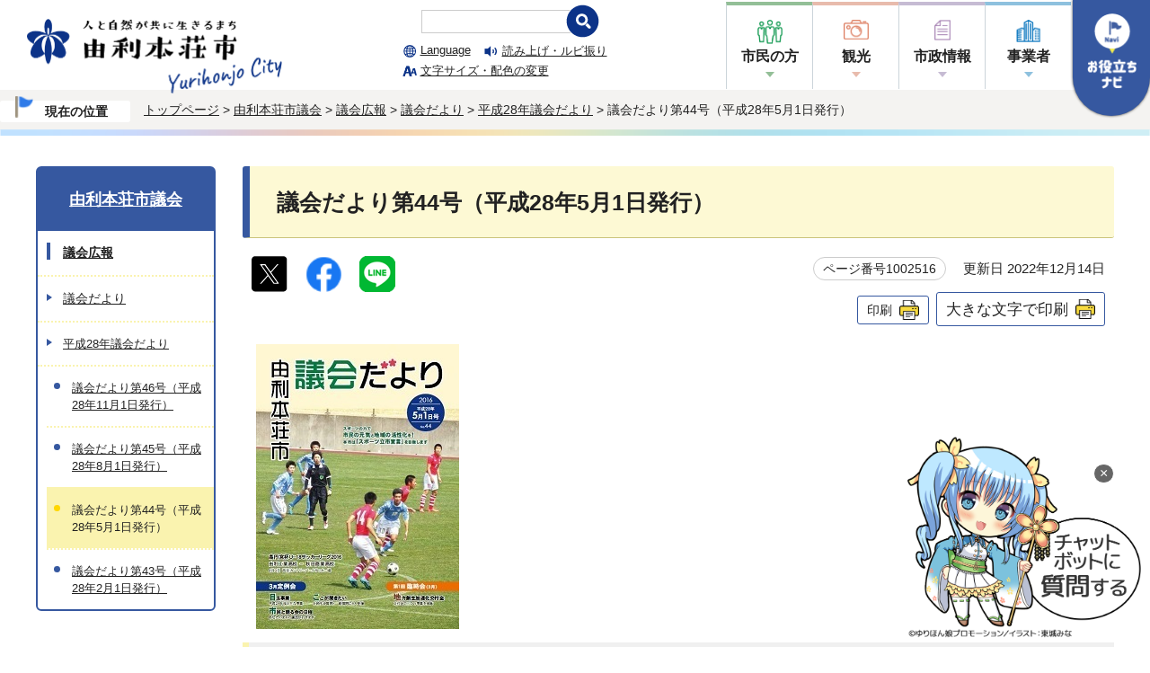

--- FILE ---
content_type: text/html
request_url: https://www.city.yurihonjo.lg.jp/1001571/1001642/1008332/1001769/1002516.html
body_size: 25075
content:
<!DOCTYPE html>
<html lang="ja">
<head  prefix="og: https://ogp.me/ns# fb: https://ogp.me/ns/fb# article: https://ogp.me/ns/article#">
<!-- Google Tag Manager -->
<script>(function(w,d,s,l,i){w[l]=w[l]||[];w[l].push({'gtm.start':
new Date().getTime(),event:'gtm.js'});var f=d.getElementsByTagName(s)[0],
j=d.createElement(s),dl=l!='dataLayer'?'&l='+l:'';j.async=true;j.src=
'https://www.googletagmanager.com/gtm.js?id='+i+dl;f.parentNode.insertBefore(j,f);
})(window,document,'script','dataLayer','GTM-TXF6DT7');</script>
<!-- End Google Tag Manager -->
<meta charset="UTF-8">
<meta name="viewport" content="width=device-width, initial-scale=1.0">
<title>議会だより第44号（平成28年5月1日発行）｜由利本荘市公式ウェブサイト</title>
<meta name="keywords" content="由利本荘市公式ウェブサイト,由利本荘市,ゆりほんじょう">
<meta name="google-site-verification" content="x271TVv6PUnZ8fZygMPIX9fOs27_eq5JrjgaGWmhJFg" />
<!--[if lt IE 9]>
<script src="../../../../_template_/_site_/_default_/_res/js/html5shiv-printshiv.min.js"></script>
<![endif]-->
<meta name="thumbnail" content="https://www.city.yurihonjo.lg.jp/_template_/_site_/_default_/_res/images/sns/googlethumbnail.png" />
<meta property="og:title" content="議会だより第44号（平成28年5月1日発行）｜由利本荘市公式ウェブサイト">
<meta property="og:type" content="article">
<meta property="og:description" content="由利本荘市公式ウェブサイト">
<meta property="og:url" content="https://www.city.yurihonjo.lg.jp/1001571/1001642/1008332/1001769/1002516.html">
<meta name="twitter:card" content="summary">
<meta property="og:image" content="https://www.city.yurihonjo.lg.jp/_template_/_site_/_default_/_res/images/sns/ogimage.png">
<meta property="og:site_name" content="由利本荘市公式ウェブサイト">
<meta property="og:locale" content="ja_JP">
<script src="../../../../_template_/_site_/_default_/_res/js/jquery-3.5.1.min.js"></script>
<script>
//<!--
var FI = {};
FI.jQuery = jQuery.noConflict(true);
FI.smpcss = "../../../../_template_/_site_/_default_/_res/design/default_smp.css?a";
FI.smpcss2 = "../../../../_template_/_site_/_default_/_res/dummy.css";
FI.ads_banner_analytics = true;
FI.open_data_analytics = true;
FI.open_new_window = true;
//-->
</script>
<script src="../../../../_template_/_site_/_default_/_res/js/smp.js?a"></script>
<script src="../../../../_template_/_site_/_default_/_res/js/common.js" defer></script>
<script src="../../../../_template_/_site_/_default_/_res/js/over.js" async></script>
<script src="../../../../_template_/_site_/_default_/_res/js/articleall.js" async></script>
<script src="../../../../_template_/_site_/_default_/_res/js/dropdown_menu.js" defer></script>
<script id="pt_loader" src="../../../../_template_/_site_/_default_/_res/js/ewbc.min.js"></script>
<script src="../../../../_template_/_site_/_default_/_res/js/pagetop_fade.js" type="text/javascript"></script>
<script src="../../../../_template_/_site_/_default_/_res/js/init.js"></script>
<script src="../../../../_template_/_site_/_default_/_res/js/fm_util.js" async></script>
<link id="cmncss" href="../../../../_template_/_site_/_default_/_res/design/default.css?a" rel="stylesheet" type="text/css" class="pconly">
<link id="printcss" href="../../../../_template_/_site_/_default_/_res/print_dummy.css" rel="stylesheet" type="text/css" class="pconly">
<link id="bgcss" href="../../../../_template_/_site_/_default_/_res/dummy.css" rel="stylesheet" type="text/css">
<script>
//<!--
var bgcss1 = "../../../../_template_/_site_/_default_/_res/a.css?a";
var bgcss2 = "../../../../_template_/_site_/_default_/_res/b.css?a";
var bgcss3 = "../../../../_template_/_site_/_default_/_res/c.css?a";
var bgcss4 = "../../../../_template_/_site_/_default_/_res/dummy.css";
// -->
</script>
<link rel="apple-touch-icon" href="../../../../_template_/_site_/_default_/_res/images/apple-touch-icon.png?202406">
<link rel="icon" href="../../../../_template_/_site_/_default_/_res/favicon.ico">
</head>
<body>
<noscript><iframe src="https://www.googletagmanager.com/ns.html?id=GTM-TXF6DT7"
height="0" width="0" style="display:none;visibility:hidden" title="Google Tag Manager"></iframe></noscript>
<div id="fb-root"></div>
<script type="text/javascript">(function(d, s, id) {
var js, fjs = d.getElementsByTagName(s)[0];
if (d.getElementById(id)) return;
js = d.createElement(s); js.id = id;
js.src = "//connect.facebook.net/ja_JP/sdk.js#xfbml=1&version=v2.8";
fjs.parentNode.insertBefore(js, fjs);
}(document, 'script', 'facebook-jssdk'));</script>
<noscript>
<p class="scriptmessage">当ホームページではjavascriptを使用しています。 javascriptの使用を有効にしなければ、一部の機能が正確に動作しない恐れがあります。お手数ですがjavascriptの使用を有効にしてください。</p>
</noscript>
<div id="wrapbg">
<div id="wrap">
<header id="headerbg" class="clearfix" role="banner">
<div id="blockskip" class="pconly"><a href="#HONBUN">エンターキーを押すと、ナビゲーション部分をスキップし本文へ移動します。</a></div>
<div id="header">
<div id="tlogo" class="clearfix">
<p><a href="../../../../index.html"><img src="../../../../_template_/_site_/_default_/_res/design/images/header/header-logo.png" alt="由利本荘市公式サイト" width="284"></a></p>
</div>
<div id="util">
<div id="utillayout" class="pconly">
<div class="sitesearch pconly">
<form action="/result/search.html" role="search">
<input name="cx" type="hidden" value="c4231e49f34094b39" />
<input name="ie" type="hidden" value="UTF-8" />
<input name="q" type="text" />
<input alt="検索" src="/_template_/_site_/_default_/_res/design/images/header/search-header.png" type="image" />
<script async src="https://cse.google.com/cse.js?cx=c4231e49f34094b39"></script>
</form>
</div>
<div class="util2 pconly">
<ul class="clearfix">
<li lang="en"><a href="../../../../about/foreignlanguage.html">Language</a></li>
<li class="yomi"><a href="javascript:void(0);" onclick="left();">読み上げ・ルビ振り</a></li>
<li class="fontsize"><a href="../../../../about/site/usability.html">文字サイズ・配色の変更</a></li>
</ul>
</div>
</div>
<div id="gnavi">
<ul id="topscate" class="clearfix">
<li class="scate scate1">
<button class="tismenu pconly" aria-expanded="false" aria-controls="list1">市民の方</button>
<div id="list1" class="navi" aria-hidden="true">
<div class="gnavilower clearfix">
<div class="container">
<ul id="gnav1-main" class="clearfix">
<li><a href="../../../../1000002/index.html">手続き窓口案内</a></li>
<li><a href="../../../../1000003/index.html">子育て世帯向け</a></li>
<li><a href="../../../../1000004/index.html">高齢者・障がい者向け</a></li>
</ul>
<ul id="gnav1-other" class="clearfix">
<li class="topgnav-bosai"><a href="../../../../1000005/index.html">消防・防災</a></li>
<li class="topgnav-seikatsu"><a href="../../../../1000006/index.html">生活・交通</a></li>
<li class="topgnav-shisetsu"><a href="../../../../shisetsu/index.html">施設案内</a></li>
<li class="topgnav-kenko"><a href="../../../../1000007/index.html">健康・福祉</a></li>
<li class="topgnav-event"><a href="../../../../1001503/index.html">文化・スポーツ</a></li>
<li class="topgnav-sangyo"><a href="../../../../1001504/index.html">産業・ビジネス</a></li>
</ul>
<button class="gnaviclose pconly">閉じる</button>
</div>
<!-- ▲▲▲ END gnavilower ▲▲▲ --></div>
<!-- ▲▲▲ END navi ▲▲▲ --></div>
<!-- ▲▲▲ END scate ▲▲▲ --></li>
<li class="scate scate2">
<button class="tismenu pconly" aria-expanded="false" aria-controls="list2">観光</button>
<div id="list2" class="navi" aria-hidden="true">
<div class="gnavilower clearfix">
<div class="container">
<ul id="gnav2-main" class="clearfix">
<li class="gnav-kanko"><a href="../../../../1004175.html">由利本荘市の観光</a></li>
<li class="gnav-eventcal"><a href="../../../../event_calendar.html">イベントカレンダー</a></li>
<li class="gnav-kankoshisetsu"><a href="../../../../shisetsu/1002012/index.html">観光施設</a></li>
</ul>
<ul id="gnav2-other" class="clearfix">
<li class="gnav-banner"><a href="https://yurihonjo-kanko.jp/" target="_blank"><img src="../../../../_template_/_site_/_default_/_res/design/images/header/gnav2_banner_kankokyokai.png" alt="由利本荘市観光協会"></a></li>
<li class="gnav-banner"><a href="https://kanchokai.net/" target="_blank"><img src="../../../../_template_/_site_/_default_/_res/design/images/header/gnav2_banner_kanchokai.png" alt="環鳥海地域観光情報発信サイト"></a></li>
<li class="gnav-banner"><a href="https://chokaitobishima.com/" target="_blank"><img src="../../../../_template_/_site_/_default_/_res/design/images/header/gnav2_banner_geopark.png" alt="鳥海山・飛島ジオパーク"></a></li>
<li class="gnav-banner"><a href="https://chokaisan-wtm.jp/" target="_blank"><img src="../../../../_template_/_site_/_default_/_res/design/images/header/gnav2_banner_kinoomochakan.png" alt="鳥海山・木のおもちゃ館"></a></li>
</ul>
<button class="gnaviclose pconly">閉じる</button>
</div>
<!-- ▲▲▲ END gnavilower ▲▲▲ --></div>
<!-- ▲▲▲ END navi ▲▲▲ --></div>
<!-- ▲▲▲ END scate ▲▲▲ --></li>
<li class="scate scate3">
<button class="tismenu pconly" aria-expanded="false" aria-controls="list3">市政情報</button>
<div id="list3" class="navi" aria-hidden="true">
<div class="gnavilower clearfix">
<div class="container">
<ul id="gnav3-main" class="clearfix">
<li class="gnav-shisei"><a href="../../../../1001506/index.html">市政情報</a></li>
<li class="gnav-marugoto"><a href="../../../../1002187/index.html">まるごと売り込み課</a></li>
<li class="gnav-yurihontv"><a href="../../../../1001554/index.html">ゆりほんテレビ</a></li>
</ul>
<ul id="gnav3-other" class="clearfix">
<li><a href="../../../../1000002/1001861/index.html">窓口案内</a></li>
<li><a href="../../../../1001571/index.html">由利本荘市議会</a></li>
<li><a href="../../../../1001572/index.html">教育委員会</a></li>
<li><a href="../../../../1001576/index.html">消防本部</a></li>
<li><a href="../../../../1001577/index.html">企業局</a></li>
<li><a href="../../../../opendata/index.html">オープンデータ</a></li>
<li><a href="../../../../1002187/1005496/index.html">ふるさと納税</a></li>
<li><a href="../../../../1000002/1001870/1002872.html">移住・定住</a></li>
</ul>
<button class="gnaviclose pconly">閉じる</button>
</div>
<!-- ▲▲▲ END gnavilower ▲▲▲ --></div>
<!-- ▲▲▲ END navi ▲▲▲ --></div>
<!-- ▲▲▲ END scate ▲▲▲ --></li>
<li class="scate scate4">
<button class="tismenu pconly" aria-expanded="false" aria-controls="list4">事業者</button>
<div id="list4" class="navi" aria-hidden="true">
<div class="gnavilower clearfix">
<div class="container">
<ul id="gnav4-main" class="clearfix">
<li><a href="../../../../1001504/index.html">産業・ビジネス</a></li>
</ul>
<ul id="gnav4-other" class="clearfix">
<li><a href="../../../../1001504/1002133/index.html">建設工事・入札</a></li>
<li><a href="../../../../dl-list/index.html">申請書ダウンロード</a></li>
<li class="gnav-banner"><a href="https://www.city.yurihonjo.lg.jp/entrepreneur/index.html" target="_blank"><img src="../../../../_template_/_site_/_default_/_res/design/images/header/gnav4_banner_kigyo.png" alt="起業・創業情報発信サイト"></a></li>
</ul>
<button class="gnaviclose pconly">閉じる</button>
</div>
<!-- ▲▲▲ END gnavilower ▲▲▲ --></div>
<!-- ▲▲▲ END navi ▲▲▲ --></div>
<!-- ▲▲▲ END scate ▲▲▲ --></li>
</ul>
</div>
</div>
<aside id="purpose" class="pscatebox" role="complementary">
<div class="pscate pscatenone">
<button class="tismenu pconly" aria-expanded="false" aria-controls="purposemenu"><img src="../../../../_template_/_site_/_default_/_res/design/images/header/target.png" width="55" alt="お役立ちナビ"></button>
<button class="tismenu smponly" aria-expanded="false" aria-controls="purposemenu"><img src="../../../../_template_/_site_/_default_/_res/design/images/header/target_sp.png" alt="お役立ちナビ"></button>
<div id="purposemenu" aria-hidden="true">
<div class="purposeutil">
<div class="util2 clearfix">
<ul class="clearfix">
<li lang="en"><a href="../../../../about/foreignlanguage.html">Language</a></li>
<li class="yomi"><a href="javascript:void(0);" id="pt_enable">読み上げ・ルビ振り</a></li>
<li class="fontsize"><a href="../../../../about/site/usability.html">文字サイズ・配色の変更</a></li>
</ul>
</div>
<div class="sitesearch">
<form action="/result/search.html" role="search">
<input name="cx" type="hidden" value="c4231e49f34094b39" />
<input name="ie" type="hidden" value="UTF-8" />
<input name="q" type="text" />
<input alt="検索" src="/_template_/_site_/_default_/_res/design/images/header/search-header.png" type="image" />
<script async src="https://cse.google.com/cse.js?cx=c4231e49f34094b39"></script>
</form>
</div>
</div>
<div class="lifesearch">
<ul>
<li><a href="../../../../1001508/1001509/index.html"><img src="../../../../_template_/_site_/_default_/_res/design/images/header/lifevent-icon01.png" alt=""><span>妊娠・出産</span></a></li>
<li><a href="../../../../1001508/1001510/index.html"><img src="../../../../_template_/_site_/_default_/_res/design/images/header/lifevent-icon02.png" alt=""><span>子育て</span></a></li>
<li><a href="../../../../1001508/1001511/index.html"><img src="../../../../_template_/_site_/_default_/_res/design/images/header/lifevent-icon03.png" alt=""><span>学校教育</span></a></li>
<li><a href="../../../../1001508/1002178/index.html"><img src="../../../../_template_/_site_/_default_/_res/design/images/header/lifevent-icon04.png" alt=""><span>結婚・離婚</span></a></li>
<li><a href="../../../../1001508/1002180/index.html"><img src="../../../../_template_/_site_/_default_/_res/design/images/header/lifevent-icon05.png" alt=""><span>就職・転職</span></a></li>
<li><a href="../../../../1001508/1002179/index.html"><img src="../../../../_template_/_site_/_default_/_res/design/images/header/lifevent-icon06.png" alt=""><span>引越し・住まい</span></a></li>
<li><a href="../../../../1001508/1002181/index.html"><img src="../../../../_template_/_site_/_default_/_res/design/images/header/lifevent-icon07.png" alt=""><span>高齢・介護</span></a></li>
<li><a href="../../../../1001508/1002182/index.html"><img src="../../../../_template_/_site_/_default_/_res/design/images/header/lifevent-icon09.png" alt=""><span>病気</span></a></li>
<li><a href="../../../../1001508/1002183/index.html"><img src="../../../../_template_/_site_/_default_/_res/design/images/header/lifevent-icon08.png" alt=""><span>ご不幸</span></a></li>
<li><a href="../../../../event_calendar.html"><img src="../../../../_template_/_site_/_default_/_res/design/images/header/mokuteki-icon02.png" alt=""><span>イベントカレンダー</span></a></li>
<li><a href="../../../../shisetsu/index.html"><img src="../../../../_template_/_site_/_default_/_res/design/images/header/mokuteki-icon03.png" alt=""><span>施設案内</span></a></li>
</ul>
</div>
<button class="psclose">閉じる</button>
</div>
</div>
</aside>
</div>
</header>
<hr class="hide">
<nav id="tpath" role="navigation" aria-label="現在の位置">
<div id="tpath-inner">
<span class="tpath-current">現在の位置</span>
<p>
<a href="../../../../index.html">トップページ</a> &gt;
<a href="../../../../1001571/index.html">由利本荘市議会</a> &gt;
<a href="../../../../1001571/1001642/index.html">議会広報</a> &gt;
<a href="../../../../1001571/1001642/1008332/index.html">議会だより</a> &gt;
<a href="../../../../1001571/1001642/1008332/1001769/index.html">平成28年議会だより</a> &gt;
議会だより第44号（平成28年5月1日発行）
</p>
</div>
</nav>
<hr class="hide">
<div id="pagebody" class="clearfix lnavileft">
<p class="skip"><a id="HONBUN">ここから本文です。</a></p>
<main id="page" role="main">
<article id="content">
<div id="voice">
<h1>議会だより第44号（平成28年5月1日発行）</h1>
<div class="box">
<div class="sns ai_skip rs_skip rs_preserve">
<div id="tw"><a href="https://twitter.com/intent/tweet?text=%E8%AD%B0%E4%BC%9A%E3%81%A0%E3%82%88%E3%82%8A%E7%AC%AC44%E5%8F%B7%EF%BC%88%E5%B9%B3%E6%88%9028%E5%B9%B45%E6%9C%881%E6%97%A5%E7%99%BA%E8%A1%8C%EF%BC%89%ef%bd%9c%E7%94%B1%E5%88%A9%E6%9C%AC%E8%8D%98%E5%B8%82%E5%85%AC%E5%BC%8F%E3%82%A6%E3%82%A7%E3%83%96%E3%82%B5%E3%82%A4%E3%83%88&url=https%3A%2F%2Fwww.city.yurihonjo.lg.jp%2F1001571%2F1001642%2F1008332%2F1001769%2F1002516.html" target="_blank"><img alt="エックスでシェア" height="40" src="../../../../_template_/_site_/_default_/_res/images/sns/tweet.png?20231011" width="40" /></a></div>

<div id="fb"><a href="https://www.facebook.com/sharer.php?u=https%3A%2F%2Fwww.city.yurihonjo.lg.jp%2F1001571%2F1001642%2F1008332%2F1001769%2F1002516.html&t=%E8%AD%B0%E4%BC%9A%E3%81%A0%E3%82%88%E3%82%8A%E7%AC%AC44%E5%8F%B7%EF%BC%88%E5%B9%B3%E6%88%9028%E5%B9%B45%E6%9C%881%E6%97%A5%E7%99%BA%E8%A1%8C%EF%BC%89%ef%bd%9c%E7%94%B1%E5%88%A9%E6%9C%AC%E8%8D%98%E5%B8%82%E5%85%AC%E5%BC%8F%E3%82%A6%E3%82%A7%E3%83%96%E3%82%B5%E3%82%A4%E3%83%88" target="_blank"><img alt="フェイスブックでシェア" height="40" src="../../../../_template_/_site_/_default_/_res/images/sns/share.png" width="40" /></a></div>

<div id="snsline"><a href="https://line.me/R/msg/text/?%E8%AD%B0%E4%BC%9A%E3%81%A0%E3%82%88%E3%82%8A%E7%AC%AC44%E5%8F%B7%EF%BC%88%E5%B9%B3%E6%88%9028%E5%B9%B45%E6%9C%881%E6%97%A5%E7%99%BA%E8%A1%8C%EF%BC%89%ef%bd%9c%E7%94%B1%E5%88%A9%E6%9C%AC%E8%8D%98%E5%B8%82%E5%85%AC%E5%BC%8F%E3%82%A6%E3%82%A7%E3%83%96%E3%82%B5%E3%82%A4%E3%83%88%0d%0ahttps%3A%2F%2Fwww.city.yurihonjo.lg.jp%2F1001571%2F1001642%2F1008332%2F1001769%2F1002516.html" target="_blank"><img alt="ラインでシェア" height="40" src="../../../../_template_/_site_/_default_/_res/images/sns/lineit.png" width="40" /></a></div>
</div>
<p class="update">
<span class="idnumber tel-link-none">ページ番号1002516</span>　
更新日
2022年12月14日
</p>
<p class="printbtn pconly"><span class="print pconly"><a href="javascript:void(0);" onclick="print(); return false;">印刷</a></span><span class="printl"><a href="javascript:void(0);" onclick="printData(); return false;">大きな文字で印刷</a></span></p>
<!-- ▲▲▲ END box ▲▲▲ --></div>
<p class="imageleft"><img src="../../../../_res/projects/default_project/_page_/001/002/516/1002516_000.jpg" alt="表紙：議会だより第44号（平成28年5月1日発行）" width="226" height="317"></p><h2>主な内容～平成28年第1回市議会定例会（3月）</h2>
<ul>
<li>目玉事業　平成28年度の主な事業</li>
<li>ここが聞きたい　会派代表質問・一般質問に8人登壇</li>
<li>市民と語る会の日程　あなたのまちに議員が行きます</li>
</ul>
<div class="articleall">
<h2 class="kanren minus">添付ファイル</h2>
<ul class="objectlink">
<li class="pdf">
<a href="../../../../_res/projects/default_project/_page_/001/002/516/1002516_002.pdf" target="_blank">議会だより44号(平成28年5月1日発行)「1」 （PDF 6.9MB）<img src="../../../../_template_/_site_/_default_/_res/images/parts/newwin1.gif" alt="新しいウィンドウで開きます" width="12" height="11" class="external"></a>
</li>
<li class="pdf">
<a href="../../../../_res/projects/default_project/_page_/001/002/516/1002516_003.pdf" target="_blank">議会だより44号(平成28年5月1日発行)「2」 （PDF 7.0MB）<img src="../../../../_template_/_site_/_default_/_res/images/parts/newwin1.gif" alt="新しいウィンドウで開きます" width="12" height="11" class="external"></a>
</li>
</ul>
</div>
<div class="plugin pconly">
<p>PDFファイルをご覧いただくには、「Adobe（R） Reader（R）」等が必要です。お持ちでない方は<a href="http://get.adobe.com/jp/reader/" target="_blank">アドビシステムズ社のサイト（新しいウィンドウ）</a>からダウンロード（無料）してください。</p>
</div>
<div id="reference">
<h2><span>このページに関する</span>お問い合わせ</h2>
<p><strong>議会事務局</strong><br>由利本荘市尾崎17番地（本庁舎4階）<br>
電話：0184-24-6386　ファクス：0184-27-1793<br>
<a class="mail" href="/cgi-bin/contacts/G3005050000">お問い合わせは専用フォームをご利用ください。</a></p>
</div>
</div>
</article>
</main>
<hr class="hide">
<nav id="lnavi" role="navigation" aria-labelledby="localnav">
<div id="menubg">
<div id="menu" class="articleall">
<h2 id="localnav" class="plus"><a href="../../../../1001571/index.html">由利本荘市議会</a></h2>
<h3><a href="../../../../1001571/1001642/index.html">議会広報</a></h3>
<h4><a href="../../../../1001571/1001642/1008332/index.html">議会だより</a></h4>
<h5><a href="../../../../1001571/1001642/1008332/1001769/index.html">平成28年議会だより</a></h5>
<ul class="lmenu">
<li><a href="../../../../1001571/1001642/1008332/1001769/1002518.html">議会だより第46号（平成28年11月1日発行）</a></li>
<li><a href="../../../../1001571/1001642/1008332/1001769/1002519.html">議会だより第45号（平成28年8月1日発行）</a></li>
<li class="choice" aria-current="page">議会だより第44号（平成28年5月1日発行）</li>
<li><a href="../../../../1001571/1001642/1008332/1001769/1002517.html">議会だより第43号（平成28年2月1日発行）</a></li>
</ul>
</div>
</div>
</nav>
</div>
<hr class="hide">
<aside id="guidebg" role="complementary">
<div id="guide">
<p class="pagetop" style="left:10px;"><a href="#wrap"><img src="../../../../_template_/_site_/_default_/_res/design/images/page/mark_pagetop.png" alt="このページの先頭へ戻る" width="80" height="80"></a></p>
<ul>
<li><a href="javascript:history.back();" class="pageback">前のページへ戻る</a></li>
<li><a href="../../../../index.html" class="pagehome">トップページへ戻る</a></li>
</ul>
<div class="viewmode">
<dl>
<dt>表示</dt>
<dd>
<ul>
<li><a href="javascript:void(0)" id="viewmode_pc">PC</a></li>
<li><a href="javascript:void(0)" id="viewmode_smp">スマートフォン</a></li>
</ul>
</dd>
</dl>
</div>
</div>
</aside>
<hr class="hide">
<div class="chatbotbtn" id="chatbotBanner" style="z-index:9; right:10px;">
<button class="chatbotbtn_img" style="background:none; border:none; margin:0; padding:0;" onclick="var l_position=Number((window.screen.width-400)/2);var t_position=Number((window.screen.height-800)/2);window.open('https://akita.public-edia.com/webchat/city_yurihonjo/', '_blank', 'width=400, height=700, left='+l_position+', top='+t_position);">
<img src="../../../../_template_/_site_/_default_/_res/design/images/page/kizakura.png" width="260" style="cursor: pointer;" alt="チャットボットに質問する">
</button>
<!-- ×ボタン -->
<button onclick="document.getElementById('chatbotBanner').style.display='none';"
style="position: absolute; top: 0; right: 0; background: rgba(0,0,0,0.6); color: white; border: white 1px solid; font-size: 16px; margin:10px; padding: 1px 6px; cursor: pointer; border-radius: 20px;">
×
</button>
</div>
<footer role="contentinfo">
<div id="footerbg" class="clearfix">
<div id="footer" class="clearfix">
<div id="add" class="clearfix">
<h2>由利本荘市役所</h2>
<p class="tel-link-none">法人番号：5000020052108</p>
<address>
〒015-8501　秋田県由利本荘市尾崎17番地<br>
電話：0184-24-3321（代表）
</address>
<p>
市役所開庁時間：平日 午前8時30分から午後5時15分<br>
（12月29日から1月3日は閉庁）<br>
（ただし、施設によって異なる場合があります）
</p>
</div>
<div id="addlink">
<ul>
<li class="imglink"><a href="../../../../1000002/1001861/index.html">組織一覧・各課お問い合わせ先</a></li>
<li class="imglink"><a href="../../../../shisetsu/1002005/1005602/1006186.html">地図</a></li>
</ul>
<!-- ▲▲▲ END addlink ▲▲▲ --></div>
</div>
</div>
<hr class="hide">
<div id="footernavi" class="clearfix">
<ul>
<li><a href="https://www.city.yurihonjo.lg.jp/">総合トップページ</a></li>
<li><a href="../../../../about/1005761.html">サイトポリシー</a></li>
<li><a href="../../../../sitemap.html">サイトマップ</a></li>
</ul>
</div>
<div id="copy">
<p lang="en">©️ 2022 Yurihonjo City</p>
</div>
</footer>
</div>
</div>
<!-- xmldata for linkcheck start
<linkdata>
<pageid>1002516</pageid>
<pagetitle>議会だより第44号（平成28年5月1日発行）</pagetitle>
<pageurl>https://www.city.yurihonjo.lg.jp/1001571/1001642/1008332/1001769/1002516.html</pageurl>
<device>p</device>
<groupid>G3005050000</groupid>
<groupname>G3005050000　議会事務局</groupname>
<linktitle></linktitle>
<linkurl></linkurl>
</linkdata>
xmldata for linkcheck end  -->
</body>
</html>


--- FILE ---
content_type: text/css
request_url: https://www.city.yurihonjo.lg.jp/_template_/_site_/_default_/_res/design/default.css?a
body_size: 246
content:
@charset "utf-8";
/*---- 共通 ----*/
@import url(../layout.css?a);
@import url(../common.css);

/*---- システム共通 ----*/
@import url(../eventportal.css);
@import url(../eventcal.css);
@import url(../event.css);
@import url(../map.css);
@import url(../opendata.css);
@import url(../mypage.css);

/*---- デザイン ----*/
@import url(site.css?a);
@import url(content.css?a);
@import url(parts.css?b);
@import url(../fontstyle.css);
@import url(../print.css?a);


--- FILE ---
content_type: application/javascript
request_url: https://www.city.yurihonjo.lg.jp/_template_/_site_/_default_/_res/js/dropdown_menu.js
body_size: 6677
content:
//------------------------------------------------------------------------------
//	ドロップダウンメニュー
//	Copyright (C) 2012 FUTUREINN CO., LTD. All Rights Reserved.
//------------------------------------------------------------------------------
(function(){
	var $ = FI.jQuery;	
	$(function(){
		if(!$(".smpmode").length){
			$('.scate').each(function(){
				var $scate = $(this);
				var $ul = $(this).children('*').not('.tismenu');
				var target = $('.scate .navi');
				var target2 = $('.scate .tismenu');
				var target3 = $('.scate');
				$ul.hide();
				$('.tismenu',this).click(function(){
					//自分以外の処理
					var self = $(this).next("div");
					target.not(self).hide().prev().removeClass("choice");
					target3.not(self).removeClass("choice");
					target.not(self).hide().prev().children().attr('aria-expanded', 'false');
					target.not(self).hide().attr('aria-hidden', 'true');
					
					//自分の処理
					$ul.slideToggle();
					$scate.addClass("choice");
					$(this).toggleClass("choice");
					//WAI-ARIA
					if($(this).hasClass("choice")){
						$(this).attr('aria-expanded', 'true');
						$(this).next().attr('aria-hidden', 'false');
					}else{
						$(this).attr('aria-expanded', 'false');
						$(this).next().attr('aria-hidden', 'true');
					}
				});

			
				
				//閉じるボタンを押したら自身を閉じる
				$('.gnaviclose').click(null,function() {										
					$ul.slideUp();
					$scate.removeClass("choice");
					$(".scate .tismenu").removeClass("choice");
					$(".scate .tismenu").attr('aria-expanded', 'false');
					$(target).attr('aria-hidden', 'true');					
				});



				//閉じるボタンを押したらモーダルを次の.scate .tismenuに移動する
				$('.scate1 .navi .gnaviclose').click(null,function() {
					$(".scate2 .tismenu").focus();
				});
				$('.scate2 .navi .gnaviclose').click(null,function() {
					$(".scate3 .tismenu").focus();
				});
				$('.scate3 .navi .gnaviclose').click(null,function() {
					$(".scate4 .tismenu").focus();
				});
				$('.scate4 .navi .gnaviclose').click(null,function() {
					$(".pscate .tismenu").focus();
				});

				//.scate .tismenu , .pscate .tismenuにフォーカスが当たったら閉じる
				$(".scate .tismenu , .pscate .tismenu").focusin(function(){
					$ul.slideUp();
					$scate.removeClass("choice");
					$(".scate .tismenu").removeClass("choice");
					$(".scate .tismenu").attr('aria-expanded', 'false');
					$(target).attr('aria-hidden', 'true');
				});
			});
		}



		//---------------------------------------------------------------------------
		//【行政】いざというとき／目的別検索（PC／スマホ）
		if(FI.sm){
			$('#purpose .tismenu').click(function(){
				if($('#smpmenu1 .tismenu , #smpmenu2 .tismenu , #smpmenu3 .tismenu , #smpmenu4 .tismenu').hasClass('choice')){
				}else{
					bodyopen();
				}
			});
			$('#purpose .psclose').click(null,function() {
				bodyopen();
			});
		}

		$('#emergency .pscate , #purpose .pscate , #jssmpbtmnavi .pscate').each(function(){
			var $ul2 = $(this).children('*').not('.pscate .tismenu');

			$ul2.hide();
			$(this).toggleClass("pscatenone");

			$('.tismenu',this).click(function(){
				
				//もう一方を開いたら自身は閉じる
				$(this).parents('.pscatebox').siblings('.pscatebox').children('.pscate').each(function(){
					$(this).children('*').not('.pscate .tismenu').slideUp();
					$('.tismenu',this).removeClass("choice");
					$('.tismenu a',this).attr('aria-expanded', 'false');
					$('.navi',this).attr('aria-hidden', 'true');
				});

				//自分の処理
				$ul2.slideToggle();
				$(this).toggleClass("choice");
				$(this).parents('.pscate').toggleClass("pscatenone");
				
				if(FI.sm){
					gnavismpheight();
				}
				
				//WAI-ARIA
				if($(this).hasClass("choice")){
					$(this).children().attr('aria-expanded', 'true');
					$(this).next().attr('aria-hidden', 'false');
				}else{
					$(this).children().attr('aria-expanded', 'false');
					$(this).next().attr('aria-hidden', 'true');
				}

			});

			//閉じるボタンを押したら閉じる
			$('.psclose').click(null,function() {
				$ul2.slideUp();			
				$(".pscate .tismenu").removeClass("choice");
				$(".pscate .tismenu a").attr('aria-expanded', 'false');
				$(this).parents('.navi').attr('aria-hidden', 'true');
			});

			//.scate .tismenu , .pscate .tismenuにフォーカスが当たったら閉じる
			$(".scate .tismenu , .pscate .tismenu").focusin(function(){
				$ul2.slideUp();			
				$(".pscate .tismenu").removeClass("choice");
				$(".pscate .tismenu a").attr('aria-expanded', 'false');
				$(this).parents('.navi').attr('aria-hidden', 'true');
			});

			if($('#tpath').length){
				// パンくずがあるときは、パンくずの最初のaタグにフォーカスが当たったら閉じる
				$('#tpath').find('a:eq(0)').focusin(function(){
					$ul2.slideUp();			
					$(".pscate .tismenu").removeClass("choice");
					$(".pscate .tismenu a").attr('aria-expanded', 'false');
					$(this).parents('.navi').attr('aria-hidden', 'true');
				});
			}else{
				// パンくずがないときは、mainタグ以下の最初のaタグにフォーカスが当たったら閉じる
				$('main').find('a:eq(0)').focusin(function(){
					$ul2.slideUp();			
					$(".pscate .tismenu").removeClass("choice");
					$(".pscate .tismenu a").attr('aria-expanded', 'false');
					$(this).parents('.navi').attr('aria-hidden', 'true');
				});
			}

			//「お役立ちナビ」の閉じるボタンを押したらモーダルを次のaタグに移動する
			$('.psclose').click(null,function() {
				if($('#tpath').length){
					// パンくずがあるときは、パンくずの最初のaタグ
					$('#tpath').find('a:eq(0)').focus();
				}else{
					// パンくずがないときは、mainタグ以下の最初のaタグ
					$('main').find('a:eq(0)').focus();
				}
			});

			//目的別検索をクリックしたときにグローバルメニューが開いていたら閉じる
			//グローバルメニューの処理はsmp.jsに記載
				$('#purpose .tismenu').click(function() {
					if($('#smpmenu1').hasClass('choice')){
						menuClose1();
						return false;
					}
				});

				$('#purpose .tismenu').click(function() {
					if($('#smpmenu2').hasClass('choice')){
						menuClose2();
						return false;
					}
				});

				$('#purpose .tismenu').click(function() {
					if($('#smpmenu3').hasClass('choice')){
						menuClose3();
						return false;
					}
				});

				$('#purpose .tismenu').click(function() {
					if($('#smpmenu4').hasClass('choice')){
						menuClose4();
						return false;
					}
				});
			


		});



	});
})();

--- FILE ---
content_type: application/javascript
request_url: https://www.city.yurihonjo.lg.jp/_template_/_site_/_default_/_res/js/pagetop_fade.js
body_size: 3312
content:
//スクロール
(function(){
var $ = FI.jQuery;
$(function() {
	
	var clickFlg = false;
	
	var topBtn = $('#guide .pagetop');	
	topBtn.hide();

	//スクロールが100に達したらボタン表示
	$(window).scroll(function () {
		if ($(this).scrollTop() > 100) {
			topBtn.fadeIn();
		} else {
			topBtn.fadeOut();
		}
		if(clickFlg && $(this).scrollTop() == 0){
			// フォーカスを先頭に移動
			$('header').attr('tabindex', '0');
			$('header').focus();
			$('header').attr('tabindex', '-1');
			clickFlg = false;
		}
	});

	//スクロールしてトップ
	topBtn.click(function () {
		$('body,html').animate({
			scrollTop: 0
		}, 'slow','swing');
		clickFlg = true;
		return false;
	});
	
	
	
	

});

})();


//ページ内リンク
(function(){
var $ = FI.jQuery;
$(function(){
	$(".pagetop2 a").click(function(){
		$('html,body').animate({ scrollTop: $($(this).attr("href")).offset().top }, 'slow','swing').focus();

		$('h1').attr('tabindex', '0');
		$('h1').focus();
		$('h1').attr('tabindex', '-1');
		
		return false;
	});
			if(!FI.sm){
				//アンカーリンク（同ページから遷移時）
				$('#anchor a').on('click', function(){
					var target2 = $($(this).attr("href"));
					$('html,body').animate({ scrollTop: target2.offset().top - 110 }, 'slow','swing').focus();

					target2.attr('tabindex', '0');
					target2.focus();
					target2.attr('tabindex', '-1');

					return false;
				});
			}else{
				//アンカーリンク（同ページから遷移時）
				$('#anchor a').on('click', function(){
					var target2 = $($(this).attr("href"));
					$('html,body').animate({ scrollTop: target2.offset().top }, 'slow','swing').focus();

					target2.attr('tabindex', '0');
					target2.focus();
					target2.attr('tabindex', '-1');

					return false;
				});
			}
});
})();


//ヘッダーのシャドウをスクロールした時につける
(function(){
	var $ = FI.jQuery;
	$(window).scroll(function(){
	
		// ナビゲーションメニューのセレクタ（#headerbg）を変数に格納
		var naviTop = $('#headerbg');
	
		// ナビゲーションメニューの高さを取得
		var naviTop_Height = naviTop.height();
	
		// 影をつけるタイミングを調整
		var shadowPoints = ( naviTop_Height);
	
			// 影をつける条件分岐
			if($(window).scrollTop() >= shadowPoints ){
					naviTop.css( "box-shadow", "0px 0px 2px 0px #333" );
					naviTop.css( "transition", "all .3s" );
			}
			else{	naviTop.css( "box-shadow", "none" );
			}
	});
	})();

//チャットボットとページトップボタンのズーム倍率を調整
if(!FI.sm){
	function adjustFixedElementsScale() {
		const zoom = window.devicePixelRatio || 1;

		// ページトップ
		document.querySelectorAll('.pagetop').forEach(el => {
		  el.style.transformOrigin = 'bottom left';
		  el.style.transform = `scale(${1 / zoom})`;
		});

	  	//チャットボット
		document.querySelectorAll('.chatbotbtn').forEach(el => {
		  el.style.transformOrigin = 'bottom right';
		  el.style.transform = `scale(${1 / zoom})`;
		});

		// チャットボットのバツボタン
		// document.querySelectorAll('.chatbotbtn button:not(.chatbotbtn_img)').forEach(el => {
		// el.style.transformOrigin = 'top left';
		// el.style.transform = `scale(${1 / zoom})`;
		// });
	  }
	  
	  window.addEventListener('resize', adjustFixedElementsScale);
	  window.addEventListener('load', adjustFixedElementsScale);
}